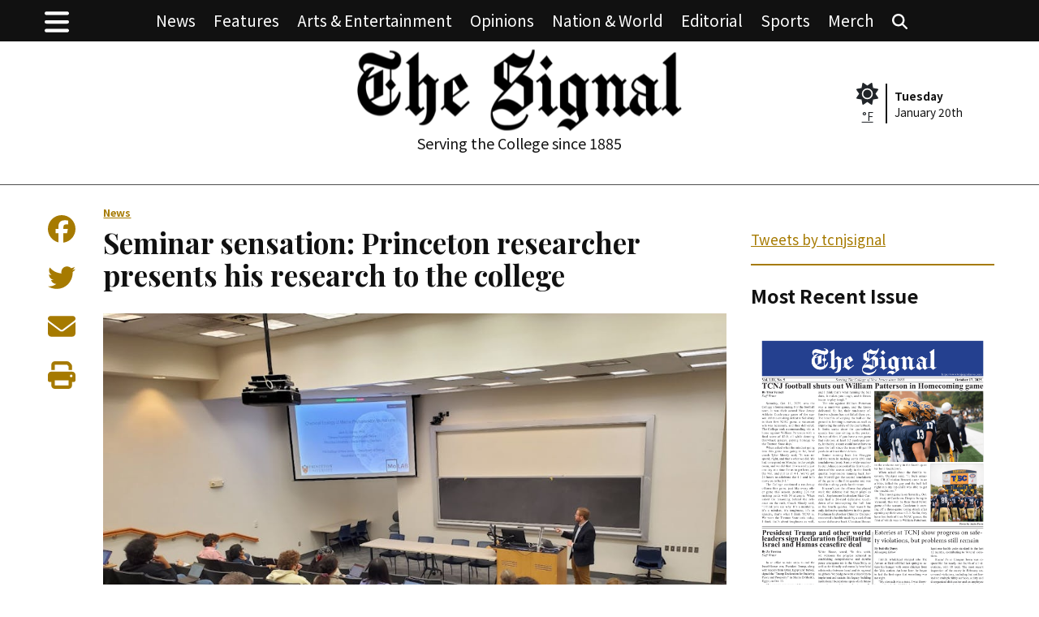

--- FILE ---
content_type: text/html; charset=UTF-8
request_url: https://www.tcnjsignalnews.com/article/2022/11/gril1gqsanghzi4
body_size: 14015
content:
<!DOCTYPE html>
<html lang="en-US">
<!--
   _____ _   _                    _
  / ____| \ | |                  | |
 | (___ |  \| |_      _____  _ __| | _____
  \___ \| . ` \ \ /\ / / _ \| '__| |/ / __|
  ____) | |\  |\ V  V / (_) | |  |   <\__ \
 |_____/|_| \_| \_/\_/ \___/|_|  |_|\_\___/

SNworks - Solutions by The State News - http://getsnworks.com
-->
<head>
<meta charset="utf-8">
    <meta http-equiv="content-type" content="text/html; charset=utf-8">
    <script type="text/javascript">var _sf_startpt=(new Date()).getTime();</script>

    <meta name="viewport" content="width=device-width">

    

    
                
<!-- CEO:STD-META -->


            	
                                                                        
    <title>Seminar sensation: Princeton researcher presents his research to the college - The Signal</title>
<style>#__ceo-debug-message{display: none;}#__ceo-debug-message-open,#__ceo-debug-message-close{font-size: 18px;color: #333;text-decoration: none;position: absolute;top: 0;left: 10px;}#__ceo-debug-message-close{padding-right: 10px;}#__ceo-debug-message #__ceo-debug-message-open{display: none;}#__ceo-debug-message div{display: inline-block;}#__ceo-debug-message.message-collapse{width: 50px;}#__ceo-debug-message.message-collapse div{display: none;}#__ceo-debug-message.message-collapse #__ceo-debug-message-close{display: none;}#__ceo-debug-message.message-collapse #__ceo-debug-message-open{display: inline !important;}.__ceo-poll label{display: block;}ul.__ceo-poll{padding: 0;}.__ceo-poll li{list-style-type: none;margin: 0;margin-bottom: 5px;}.__ceo-poll [name="verify"]{opacity: 0.001;}.__ceo-poll .__ceo-poll-result{max-width: 100%;border-radius: 3px;background: #fff;position: relative;padding: 2px 0;}.__ceo-poll span{z-index: 10;padding-left: 4px;}.__ceo-poll .__ceo-poll-fill{padding: 2px 4px;z-index: 5;top: 0;background: #4b9cd3;color: #fff;border-radius: 3px;position: absolute;overflow: hidden;}.__ceo-flex-container{display: flex;}.__ceo-flex-container .__ceo-flex-col{flex-grow: 1;}.__ceo-table{margin: 10px 0;}.__ceo-table td{border: 1px solid #333;padding: 0 10px;}.text-align-center{text-align: center;}.text-align-right{text-align: right;}.text-align-left{text-align: left;}.__ceo-text-right:empty{margin-bottom: 1em;}article:not(.arx-content) .btn{font-weight: 700;}article:not(.arx-content) .float-left.embedded-media{padding: 0px 15px 15px 0px;}article:not(.arx-content) .align-center{text-align: center;}article:not(.arx-content) .align-right{text-align: right;}article:not(.arx-content) .align-left{text-align: left;}article:not(.arx-content) table{background-color: #f1f1f1;border-radius: 3px;width: 100%;border-collapse: collapse;border-spacing: 0;margin-bottom: 1.5rem;caption-side: bottom;}article:not(.arx-content) table th{text-align: left;padding: 0.5rem;border-bottom: 1px solid #ccc;}article:not(.arx-content) table td{padding: 0.5rem;border-bottom: 1px solid #ccc;}article:not(.arx-content) figure:not(.embedded-media)> figcaption{font-size: 0.8rem;margin-top: 0.5rem;line-height: 1rem;}</style>

    <meta name="description" content="Jack&#x20;Ganley,&#x20;a&#x20;postdoctoral&#x20;fellow&#x20;from&#x20;Princeton&#x20;University,&#x20;was&#x20;invited&#x20;by&#x20;the&#x20;College&#x20;to&#x20;present&#x20;his&#x20;research&#x20;to&#x20;the&#x20;biology&#x20;department&#x20;in&#x20;the&#x20;physics&#x20;building,&#x20;room&#x20;101&#x20;on&#x20;Nov.&#x20;11.&amp;nbsp&#x3B;">

                <meta name="twitter:site" content="@tcnjsignal">     
        <meta property="og:url" content="https://www.tcnjsignalnews.com/article/2022/11/gril1gqsanghzi4">     <meta property="og:type" content="article">
    <meta property="og:site_name" content="Seminar&#x20;sensation&#x3A;&#x20;Princeton&#x20;researcher&#x20;presents&#x20;his&#x20;research&#x20;to&#x20;the&#x20;college&#x20;-&#x20;The&#x20;Signal">
    <meta property="og:title" content="Seminar&#x20;sensation&#x3A;&#x20;Princeton&#x20;researcher&#x20;presents&#x20;his&#x20;research&#x20;to&#x20;the&#x20;college">     <meta property="og:description" content="Jack&#x20;Ganley,&#x20;a&#x20;postdoctoral&#x20;fellow&#x20;from&#x20;Princeton&#x20;University,&#x20;was&#x20;invited&#x20;by&#x20;the&#x20;College&#x20;to&#x20;present&#x20;his&#x20;research&#x20;to&#x20;the&#x20;biology&#x20;department&#x20;in&#x20;the&#x20;physics&#x20;building,&#x20;room&#x20;101&#x20;on&#x20;Nov.&#x20;11.&amp;nbsp&#x3B;">             <meta name="twitter:card" content="summary_large_image">


    
                                        
                    <meta property="og:image" content="https://snworksceo.imgix.net/njs/738b4ead-51e3-4a29-a1ce-828c160b3025.sized-1000x1000.png?w=800&amp;h=600">          <meta property="og:image:width" content="800">         <meta property="og:image:height" content="600">     
			<meta name="robots" content="noindex, nofollow, max-image-preview:large">
    
    <script type="application/ld+json">
          {
            "@context": "http://schema.org",
            "@type": "NewsArticle",
            "headline": "Seminar sensation: Princeton researcher presents his research to the college",
            "url": "https://www.tcnjsignalnews.com/article/2022/11/gril1gqsanghzi4",
                            "thumbnailUrl": "https://snworksceo.imgix.net/njs/738b4ead-51e3-4a29-a1ce-828c160b3025.sized-1000x1000.png?w=800",
                "image": "https://snworksceo.imgix.net/njs/738b4ead-51e3-4a29-a1ce-828c160b3025.sized-1000x1000.png?w=800",
                        "dateCreated": "2022-11-17T14:22:49-05:00",
            "articleSection": "News",
            "creator": ["Rachel Lea"],
            "author": ["Rachel Lea"],
            "keywords": ["News","speaker","Princeton University","biology","top-stories"]
          }
    </script>


        <!-- Google Tag Manager -->
    <script>(function(w,d,s,l,i){w[l]=w[l]||[];w[l].push({'gtm.start':
    new Date().getTime(),event:'gtm.js'});var f=d.getElementsByTagName(s)[0],
    j=d.createElement(s),dl=l!='dataLayer'?'&l='+l:'';j.async=true;j.src=
    'https://www.googletagmanager.com/gtm.js?id='+i+dl;f.parentNode.insertBefore(j,f);
    })(window,document,'script','dataLayer','GTM-KQQPQRB');</script>
    <!-- End Google Tag Manager -->

    <link rel="preconnect" href="https://fonts.gstatic.com">
    <link rel="preconnect" href="https://stackpath.bootstrapcdn.com">
    <link rel="preconnect" href="https://d2q2hyxr0zln7o.cloudfront.net/">
    <link href="https://fonts.googleapis.com/css2?family=Noto+Sans+JP:wght@400;700&family=Playfair+Display:wght@400;700&display=swap" rel="stylesheet">

    <style>
        .mx-ngutter{margin-left:-15px;margin-right:-15px}.text-smaller{font-size:.8em}.border-gray{border-color:#4e4e4e!important}.border-dark{border-color:#111!important}article.art-above h1 a,article.art-above h3 a{color:#111;text-decoration:none}article.art-above hr{border-color:#4e4e4e}article.art-above h1{font-size:2.05882353rem;line-height:2.35294118rem;font-family:"Playfair Display",Times,serif;font-weight:700;color:#111;margin-bottom:0}article.art-above h1 a{color:#111}@media (max-width:575.98px){article.art-above h1{font-size:1.64705882rem;line-height:1.94117647rem}}article.art-above h3{font-size:1.23529412rem;line-height:1.47058824rem;font-family:"Playfair Display",Times,serif;font-weight:700;color:#111;margin-bottom:0}article.art-above h3 a{color:#111}article.art-above .image-container img{display:block;max-width:100%}article.art-above p,article.art-right p{font-size:.82352941rem;line-height:1.17647059rem;margin:0;padding:0;font-family:"Noto Sans JP",Helvetica,Arial,sans-serif;color:#111}@media (max-width:575.98px){article.art-above p,article.art-right p{font-size:.82352941rem;line-height:1.17647059rem}}article.art-above .read-more-link{font-size:.70588235rem;line-height:.70588235rem;display:block;margin-top:15px}article.art-above .dateline{font-size:.58823529rem;line-height:.70588235rem;font-family:"Noto Sans JP",Helvetica,Arial,sans-serif;color:#111;margin-top:15px;margin-bottom:15px;display:inline-block}@media (max-width:575.98px){article.art-above .dateline{margin-bottom:0}}h1,h3,h4{font-family:"Noto Sans JP",Helvetica,Arial,sans-serif;color:#111}h1{font-size:2.36882353rem;line-height:2.65308235rem}h3{font-size:1.33294118rem;line-height:1.49289412rem}h4{font-size:1rem;line-height:1.12rem}.preheader{background:#111}@media (max-width:960.98px){.preheader #floated-logo img{max-width:150px!important;bottom:0!important}}@media (max-width:850.98px){.preheader #floated-logo img{max-width:140px!important;bottom:0!important}}.preheader .list-inline{font-family:"Noto Sans JP",Helvetica,Arial,sans-serif!important;font-size:1.05882353rem;line-height:1.05882353rem}@media (max-width:960.98px){.preheader .list-inline{font-size:.82352941rem;line-height:.82352941rem}}@media (max-width:850.98px){.preheader .list-inline{font-size:.82352941rem;line-height:.82352941rem}}.preheader .list-inline a{color:#fff;text-decoration:none}.off-canvas-collapse{left:-1000px;background:#111;width:100%;height:75%;overflow:auto;z-index:999;font-size:.82352941rem;line-height:.82352941rem}.off-canvas-collapse a{color:#fff;text-decoration:none}.off-canvas-collapse .dropdown-menu{border:none;background:#1e1e1e}.off-canvas-collapse .dropdown-menu .dropdown-item{font-size:.70588235rem;line-height:.70588235rem;padding:.5rem 1rem}:root{font-size:18px}body{font-size:17px;color:#111;font-family:"Noto Sans JP",Helvetica,Arial,sans-serif}img{max-width:100%}a{color:#a67a00;text-decoration:underline}.container-fluid{max-width:1200px}:root{--blue:#007bff;--indigo:#6610f2;--purple:#6f42c1;--pink:#e83e8c;--red:#dc3545;--orange:#fd7e14;--yellow:#ffc107;--green:#28a745;--teal:#20c997;--cyan:#17a2b8;--white:#fff;--gray:#6c757d;--gray-dark:#343a40;--primary:#007bff;--secondary:#6c757d;--success:#28a745;--info:#17a2b8;--warning:#ffc107;--danger:#dc3545;--light:#f8f9fa;--dark:#343a40;--breakpoint-xs:0;--breakpoint-sm:576px;--breakpoint-md:768px;--breakpoint-lg:992px;--breakpoint-xl:1200px;--font-family-sans-serif:-apple-system,BlinkMacSystemFont,"Segoe UI",Roboto,"Helvetica Neue",Arial,"Noto Sans",sans-serif,"Apple Color Emoji","Segoe UI Emoji","Segoe UI Symbol","Noto Color Emoji";--font-family-monospace:SFMono-Regular,Menlo,Monaco,Consolas,"Liberation Mono","Courier New",monospace}*,::after,::before{box-sizing:border-box}html{font-family:sans-serif;line-height:1.15;-webkit-text-size-adjust:100%}article,header,nav{display:block}body{margin:0;font-family:-apple-system,BlinkMacSystemFont,"Segoe UI",Roboto,"Helvetica Neue",Arial,"Noto Sans",sans-serif,"Apple Color Emoji","Segoe UI Emoji","Segoe UI Symbol","Noto Color Emoji";font-size:1rem;font-weight:400;line-height:1.5;color:#212529;text-align:left;background-color:#fff}hr{box-sizing:content-box;height:0;overflow:visible}h1,h3,h4{margin-top:0;margin-bottom:.5rem}p{margin-top:0;margin-bottom:1rem}ul{margin-top:0;margin-bottom:1rem}strong{font-weight:bolder}small{font-size:80%}a{color:#007bff;text-decoration:none;background-color:transparent}img{vertical-align:middle;border-style:none}::-webkit-file-upload-button{font:inherit;-webkit-appearance:button}h1,h3,h4{margin-bottom:.5rem;font-weight:500;line-height:1.2}h1{font-size:2.5rem}h3{font-size:1.75rem}h4{font-size:1.5rem}hr{margin-top:1rem;margin-bottom:1rem;border:0;border-top:1px solid rgba(0,0,0,.1)}small{font-size:80%;font-weight:400}.list-inline{padding-left:0;list-style:none}.list-inline-item{display:inline-block}.list-inline-item:not(:last-child){margin-right:.5rem}.container{width:100%;padding-right:15px;padding-left:15px;margin-right:auto;margin-left:auto}.container-fluid{width:100%;padding-right:15px;padding-left:15px;margin-right:auto;margin-left:auto}.row{display:-ms-flexbox;display:flex;-ms-flex-wrap:wrap;flex-wrap:wrap;margin-right:-15px;margin-left:-15px}.col,.col-12,.col-4,.col-md-12,.col-md-2,.col-md-4,.col-md-8{position:relative;width:100%;padding-right:15px;padding-left:15px}.col{-ms-flex-preferred-size:0;flex-basis:0;-ms-flex-positive:1;flex-grow:1;max-width:100%}.col-4{-ms-flex:0 0 33.333333%;flex:0 0 33.333333%;max-width:33.333333%}.col-12{-ms-flex:0 0 100%;flex:0 0 100%;max-width:100%}.order-1{-ms-flex-order:1;order:1}.order-2{-ms-flex-order:2;order:2}.order-3{-ms-flex-order:3;order:3}.dropdown{position:relative}.dropdown-toggle{white-space:nowrap}.dropdown-toggle::after{display:inline-block;margin-left:.255em;vertical-align:.255em;content:"";border-top:.3em solid;border-right:.3em solid transparent;border-bottom:0;border-left:.3em solid transparent}.dropdown-menu{position:absolute;top:100%;left:0;z-index:1000;display:none;float:left;min-width:10rem;padding:.5rem 0;margin:.125rem 0 0;font-size:1rem;color:#212529;text-align:left;list-style:none;background-color:#fff;background-clip:padding-box;border:1px solid rgba(0,0,0,.15);border-radius:.25rem}.dropdown-item{display:block;width:100%;padding:.25rem 1.5rem;clear:both;font-weight:400;color:#212529;text-align:inherit;white-space:nowrap;background-color:transparent;border:0}.nav-link{display:block;padding:.5rem 1rem}.navbar{position:relative;display:-ms-flexbox;display:flex;-ms-flex-wrap:wrap;flex-wrap:wrap;-ms-flex-align:center;align-items:center;-ms-flex-pack:justify;justify-content:space-between;padding:.5rem 1rem}.navbar-nav{display:-ms-flexbox;display:flex;-ms-flex-direction:column;flex-direction:column;padding-left:0;margin-bottom:0;list-style:none}.navbar-nav .nav-link{padding-right:0;padding-left:0}.navbar-nav .dropdown-menu{position:static;float:none}.border-left{border-left:1px solid #dee2e6!important}.border-dark{border-color:#343a40!important}.d-none{display:none!important}.d-inline-block{display:inline-block!important}.d-block{display:block!important}.d-flex{display:-ms-flexbox!important;display:flex!important}.d-inline-flex{display:-ms-inline-flexbox!important;display:inline-flex!important}.flex-grow-1{-ms-flex-positive:1!important;flex-grow:1!important}.align-items-start{-ms-flex-align:start!important;align-items:flex-start!important}.align-items-center{-ms-flex-align:center!important;align-items:center!important}.position-fixed{position:fixed!important}@supports ((position:-webkit-sticky) or (position:sticky)){.sticky-top{position:-webkit-sticky;position:sticky;top:0;z-index:1020}}.w-100{width:100%!important}.mt-0,.my-0{margin-top:0!important}.my-0{margin-bottom:0!important}.mt-1{margin-top:.25rem!important}.mb-1{margin-bottom:.25rem!important}.mt-2,.my-2{margin-top:.5rem!important}.mb-2,.my-2{margin-bottom:.5rem!important}.ml-2{margin-left:.5rem!important}.mt-4,.my-4{margin-top:1.5rem!important}.my-4{margin-bottom:1.5rem!important}.mb-5{margin-bottom:3rem!important}.pr-0{padding-right:0!important}.py-1{padding-top:.25rem!important}.py-1{padding-bottom:.25rem!important}.pr-2{padding-right:.5rem!important}.pl-2{padding-left:.5rem!important}.pb-5{padding-bottom:3rem!important}.mr-auto,.mx-auto{margin-right:auto!important}.mx-auto{margin-left:auto!important}.text-left{text-align:left!important}.text-center{text-align:center!important}.text-white{color:#fff!important}.text-body{color:#212529!important}
    </style>

    <link rel="preload" href="https://stackpath.bootstrapcdn.com/bootstrap/4.3.1/css/bootstrap.min.css" as="style" onload="this.onload=null;this.rel='stylesheet'">
    <noscript><link rel="stylesheet" href="https://stackpath.bootstrapcdn.com/bootstrap/4.3.1/css/bootstrap.min.css"></noscript>
    <link rel="preload" href="https://d2q2hyxr0zln7o.cloudfront.net/3fa2f1a786bc67fd5ebc6656da3ac94a/dist/css/master.css" as="style" onload="this.onload=null;this.rel='stylesheet'">
    <noscript><link rel="stylesheet" href="https://d2q2hyxr0zln7o.cloudfront.net/3fa2f1a786bc67fd5ebc6656da3ac94a/dist/css/master.css"></noscript>
    <script src="https://kit.fontawesome.com/90885b34d4.js" crossorigin="anonymous"></script>

    <link rel="stylesheet" href="https://d2q2hyxr0zln7o.cloudfront.net/3fa2f1a786bc67fd5ebc6656da3ac94a/dist/css/print.css" media="print">

    
    <link rel="apple-touch-icon" sizes="57x57" href="https://d2q2hyxr0zln7o.cloudfront.net/3fa2f1a786bc67fd5ebc6656da3ac94a/dist/img/favicons/apple-icon-57x57.png">
<link rel="apple-touch-icon" sizes="60x60" href="https://d2q2hyxr0zln7o.cloudfront.net/3fa2f1a786bc67fd5ebc6656da3ac94a/dist/img/favicons/apple-icon-60x60.png">
<link rel="apple-touch-icon" sizes="72x72" href="https://d2q2hyxr0zln7o.cloudfront.net/3fa2f1a786bc67fd5ebc6656da3ac94a/dist/img/favicons/apple-icon-72x72.png">
<link rel="apple-touch-icon" sizes="76x76" href="https://d2q2hyxr0zln7o.cloudfront.net/3fa2f1a786bc67fd5ebc6656da3ac94a/dist/img/favicons/apple-icon-76x76.png">
<link rel="apple-touch-icon" sizes="114x114" href="https://d2q2hyxr0zln7o.cloudfront.net/3fa2f1a786bc67fd5ebc6656da3ac94a/dist/img/favicons/apple-icon-114x114.png">
<link rel="apple-touch-icon" sizes="120x120" href="https://d2q2hyxr0zln7o.cloudfront.net/3fa2f1a786bc67fd5ebc6656da3ac94a/dist/img/favicons/apple-icon-120x120.png">
<link rel="apple-touch-icon" sizes="144x144" href="https://d2q2hyxr0zln7o.cloudfront.net/3fa2f1a786bc67fd5ebc6656da3ac94a/dist/img/favicons/apple-icon-144x144.png">
<link rel="apple-touch-icon" sizes="152x152" href="https://d2q2hyxr0zln7o.cloudfront.net/3fa2f1a786bc67fd5ebc6656da3ac94a/dist/img/favicons/apple-icon-152x152.png">
<link rel="apple-touch-icon" sizes="180x180" href="https://d2q2hyxr0zln7o.cloudfront.net/3fa2f1a786bc67fd5ebc6656da3ac94a/dist/img/favicons/apple-icon-180x180.png">
<link rel="icon" type="image/png" sizes="192x192" href="https://d2q2hyxr0zln7o.cloudfront.net/3fa2f1a786bc67fd5ebc6656da3ac94a/dist/img/favicons/android-icon-192x192.png">
<link rel="icon" type="image/png" sizes="32x32" href="https://d2q2hyxr0zln7o.cloudfront.net/3fa2f1a786bc67fd5ebc6656da3ac94a/dist/img/favicons/favicon-32x32.png">
<link rel="icon" type="image/png" sizes="96x96" href="https://d2q2hyxr0zln7o.cloudfront.net/3fa2f1a786bc67fd5ebc6656da3ac94a/dist/img/favicons/favicon-96x96.png">
<link rel="icon" type="image/png" sizes="16x16" href="https://d2q2hyxr0zln7o.cloudfront.net/3fa2f1a786bc67fd5ebc6656da3ac94a/dist/img/favicons/favicon-16x16.png">
<link rel="manifest" href="https://d2q2hyxr0zln7o.cloudfront.net/3fa2f1a786bc67fd5ebc6656da3ac94a/dist/img/favicons/manifest.json">
<meta name="msapplication-TileColor" content="#ffffff">
<meta name="msapplication-TileImage" content="https://d2q2hyxr0zln7o.cloudfront.net/3fa2f1a786bc67fd5ebc6656da3ac94a/dist/img/favicons/ms-icon-144x144.png">
<meta name="theme-color" content="#ffffff">

            <link rev="canonical" type="text/html" href="https://www.tcnjsignalnews.com/article/2022/11/gril1gqsanghzi4">
    <link rel="alternate shorter" type="text/html" href="">

    <script async src="https://pagead2.googlesyndication.com/pagead/js/adsbygoogle.js?client=ca-pub-5247964424025723" crossorigin="anonymous"></script>

<!-- Flytedesk Digital --> <script type="text/javascript"> (function (w, d, s, p) { let f = d.getElementsByTagName(s)[0], j = d.createElement(s); j.id = 'flytedigital'; j.async = true; j.src = 'https://digital.flytedesk.com/js/head.js#' + p; f.parentNode.insertBefore(j, f); })(window, document, 'script', '8b831677-14a9-4e33-918a-e6fcc9b9bfec'); </script> <!-- End Flytedesk Digital -->
<script src="https://www.tcnjsignalnews.com/amgr/loader.js"></script>
<script src="https://www.tcnjsignalnews.com/amgr/manifest.js"></script>
</head>

<body class="article">
        <!-- Google Tag Manager (noscript) -->
    <noscript><iframe src="https://www.googletagmanager.com/ns.html?id=GTM-KQQPQRB" height="0" width="0" style="display:none;visibility:hidden"></iframe></noscript>
    <!-- End Google Tag Manager (noscript) -->
        
    <div class="sticky-top">
    <div class="preheader">
        <div class="container-fluid">
            <div class="align-items-center d-flex">
                <div class="">
                    <div class="fa-2x nav-toggle" aria-label="Menu" role="button" aria-controls="navigation" style="cursor:pointer;">
                        <i class="fas fa-bars text-white"></i>
                    </div>
                </div>
                <div class="flex-grow-1 text-center">
                    <ul class="list-inline my-0">
                        <li class="list-inline-item d-none pr-2" id="floated-logo">
                            <a href="https://www.tcnjsignalnews.com/"><img src="https://d2q2hyxr0zln7o.cloudfront.net/3fa2f1a786bc67fd5ebc6656da3ac94a/dist/img/logo-white.png" style="width:100px;" class="" alt="The Signal"></a>
                        </li>
                        <li class="list-inline-item d-none d-md-inline pr-2">
                            <a class="text-white" href="https://www.tcnjsignalnews.com/section/news">News</a>
                        </li>
                        <li class="list-inline-item d-none d-md-inline pr-2">
                            <a class="text-white" href="https://www.tcnjsignalnews.com/section/features">Features</a>
                        </li>
                        <li class="list-inline-item d-none d-md-inline pr-2">
                            <a class="text-white" href="https://www.tcnjsignalnews.com/section/entertainment">Arts &amp; Entertainment</a>
                        </li>
                        <li class="list-inline-item d-none d-md-inline pr-2">
                            <a class="text-white" href="https://www.tcnjsignalnews.com/section/opinion">Opinions</a>
                        </li>
                        <li class="list-inline-item d-none d-md-inline pr-2">
                            <a class="text-white" href="https://www.tcnjsignalnews.com/section/nation-world">Nation &amp; World</a>
                        </li>
                        <li class="list-inline-item d-none d-md-inline pr-2">
                            <a class="text-white" href="https://www.tcnjsignalnews.com/section/editorial">Editorial</a>
                        </li>
                        <li class="list-inline-item d-none d-md-inline pr-2">
                            <a class="text-white" href="https://www.tcnjsignalnews.com/section/sports">Sports</a>
                        </li>
                        <li class="list-inline-item d-none d-md-inline pr-2">
                            <a class="text-white" href="https://www.bonfire.com/store/the-signal/" target="_blank">Merch</a>
                        </li>
                        <li class="list-inline-item d-none d-md-inline">
                            <a class="text-white" href="https://www.tcnjsignalnews.com/search?a=1"><i class="fas fa-search text-white"></i></a>
                        </li>
                    </ul>
                </div>
                <div class=""></div>
            </div>
        </div>
    </div>
            <div class="progress" id="reading-progress" data-track=".tracked-content">
            <div class="progress-bar" role="progressbar" style="height:100%;" aria-valuenow="0" aria-value-min="0" aria-value-max="100"></div>
        </div>
    </div>
    
<div class="off-canvas-collapse d-inline-flex position-fixed align-items-start" id="navigation">
    <nav class="navbar navbar-offcanvas">
        <ul class="navbar-nav mr-auto mb-5 pb-5">
                                                <li class="navbar-item dropdown" id="newsDropdownContainer">
                        <a class="nav-link dropdown-toggle  " href="https://www.tcnjsignalnews.com/section/news" id="navbarDropdownNews" role="button" data-toggle="dropdown" aria-haspopup="true" aria-expanded="false">
                            News
                        </a>
                        <div class="dropdown-menu" aria-labelledby="navbarDropdownNews">
                                                            <a class="dropdown-item " href="https://www.tcnjsignalnews.com/section/news">All News</a>
                                                            <a class="dropdown-item " href="https://www.tcnjsignalnews.com/section/ewing">Ewing</a>
                                                            <a class="dropdown-item " href="https://www.tcnjsignalnews.com/section/student-government">Student Government</a>
                                                            <a class="dropdown-item " href="https://www.tcnjsignalnews.com/section/student-finance-board">Student Finance Board</a>
                                                    </div>
                    </li>
                                                                <li class="navbar-item"><a class="nav-link  " href="https://www.tcnjsignalnews.com/section/Features" title="Features">Features</a></li>
                                                                <li class="navbar-item dropdown" id="artsDropdownContainer">
                        <a class="nav-link dropdown-toggle  " href="https://www.tcnjsignalnews.com/section/entertainment" id="navbarDropdownArts" role="button" data-toggle="dropdown" aria-haspopup="true" aria-expanded="false">
                            Arts &amp; Entertainment
                        </a>
                        <div class="dropdown-menu" aria-labelledby="navbarDropdownArts">
                                                            <a class="dropdown-item " href="https://www.tcnjsignalnews.com/section/entertainment">All A&amp;E</a>
                                                            <a class="dropdown-item " href="https://www.tcnjsignalnews.com/section/reviews">Reviews</a>
                                                            <a class="dropdown-item " href="https://www.tcnjsignalnews.com/section/what-were-watching-on-netflix">What we&#039;re watching on Netflix</a>
                                                            <a class="dropdown-item " href="https://www.tcnjsignalnews.com/section/alumni-in-the-arts">Alumni in the Arts</a>
                                                            <a class="dropdown-item " href="https://www.tcnjsignalnews.com/section/creative-writing">Creative Writing</a>
                                                    </div>
                    </li>
                                                                <li class="navbar-item dropdown" id="opinionDropdownContainer">
                        <a class="nav-link dropdown-toggle  " href="https://www.tcnjsignalnews.com/section/opinion" id="navbarDropdownOpinion" role="button" data-toggle="dropdown" aria-haspopup="true" aria-expanded="false">
                            Opinions
                        </a>
                        <div class="dropdown-menu" aria-labelledby="navbarDropdownOpinion">
                                                            <a class="dropdown-item " href="https://www.tcnjsignalnews.com/section/opinion">All Opinion</a>
                                                            <a class="dropdown-item " href="https://www.tcnjsignalnews.com/section/political-commentary">Political Commentary</a>
                                                            <a class="dropdown-item " href="https://www.tcnjsignalnews.com/section/satire">Satire</a>
                                                            <a class="dropdown-item " href="https://www.tcnjsignalnews.com/section/tcnjopinions">TCNJ</a>
                                                    </div>
                    </li>
                                                                <li class="navbar-item dropdown" id="internationalDropdownContainer">
                        <a class="nav-link dropdown-toggle  " href="https://www.tcnjsignalnews.com/section/nation-world" id="navbarDropdownInternational" role="button" data-toggle="dropdown" aria-haspopup="true" aria-expanded="false">
                            Nation &amp; World
                        </a>
                        <div class="dropdown-menu" aria-labelledby="navbarDropdownInternational">
                                                            <a class="dropdown-item " href="https://www.tcnjsignalnews.com/section/nation-world">All Nation &amp; World</a>
                                                            <a class="dropdown-item " href="https://www.tcnjsignalnews.com/section/u-s">U.S.</a>
                                                    </div>
                    </li>
                                                                <li class="navbar-item"><a class="nav-link  " href="https://www.tcnjsignalnews.com/section/editorial" title="Editorial">Editorial</a></li>
                                                                <li class="navbar-item dropdown" id="sportsDropdownContainer">
                        <a class="nav-link dropdown-toggle  " href="https://www.tcnjsignalnews.com/section/sports" id="navbarDropdownSports" role="button" data-toggle="dropdown" aria-haspopup="true" aria-expanded="false">
                            Sports
                        </a>
                        <div class="dropdown-menu" aria-labelledby="navbarDropdownSports">
                                                            <a class="dropdown-item " href="https://www.tcnjsignalnews.com/section/sports">All Sports</a>
                                                            <a class="dropdown-item " href="https://www.tcnjsignalnews.com/section/basketball">Basketball</a>
                                                            <a class="dropdown-item " href="https://www.tcnjsignalnews.com/section/baseball">Baseball</a>
                                                            <a class="dropdown-item " href="https://www.tcnjsignalnews.com/section/cross-country">Cross Country</a>
                                                            <a class="dropdown-item " href="https://www.tcnjsignalnews.com/section/field-hockey">Field Hockey</a>
                                                            <a class="dropdown-item " href="https://www.tcnjsignalnews.com/section/football">Football</a>
                                                            <a class="dropdown-item " href="https://www.tcnjsignalnews.com/section/ice-hockey">Ice Hockey</a>
                                                            <a class="dropdown-item " href="https://www.tcnjsignalnews.com/section/lacrosse">Lacrosse</a>
                                                            <a class="dropdown-item " href="https://www.tcnjsignalnews.com/section/soccer">Soccer</a>
                                                            <a class="dropdown-item " href="https://www.tcnjsignalnews.com/section/softball">Softball</a>
                                                            <a class="dropdown-item " href="https://www.tcnjsignalnews.com/section/swimming-and-diving">Swimming &amp; Diving</a>
                                                            <a class="dropdown-item " href="https://www.tcnjsignalnews.com/section/tennis">Tennis</a>
                                                            <a class="dropdown-item " href="https://www.tcnjsignalnews.com/section/track-and-field">Track &amp; Field</a>
                                                            <a class="dropdown-item " href="https://www.tcnjsignalnews.com/section/wrestling">Wrestling</a>
                                                    </div>
                    </li>
                                                                <li class="navbar-item dropdown" id="aboutDropdownContainer">
                        <a class="nav-link dropdown-toggle  " href="https://www.tcnjsignalnews.com/page/about" id="navbarDropdownAbout" role="button" data-toggle="dropdown" aria-haspopup="true" aria-expanded="false">
                            About
                        </a>
                        <div class="dropdown-menu" aria-labelledby="navbarDropdownAbout">
                                                            <a class="dropdown-item " href="https://www.tcnjsignalnews.com/page/about">About</a>
                                                            <a class="dropdown-item " href="https://www.tcnjsignalnews.com/page/this-weeks-issue">Most Recent Issue</a>
                                                            <a class="dropdown-item " href="https://www.tcnjsignalnews.com/page/advertise">Advertise</a>
                                                            <a class="dropdown-item " href="https://www.tcnjsignalnews.com/page/staff">Staff</a>
                                                            <a class="dropdown-item " href="https://www.tcnjsignalnews.com/page/signal-alumni">Signal Alumni</a>
                                                            <a class="dropdown-item " href="https://www.tcnjsignalnews.com/page/contact">Contact</a>
                                                            <a class="dropdown-item " href="https://www.tcnjsignalnews.com/page/policies">Policies</a>
                                                            <a class="dropdown-item " href="https://www.tcnjsignalnews.com/page/work-with-us">Work With Us</a>
                                                    </div>
                    </li>
                                                                <li class="navbar-item"><a class="nav-link  " href="https://www.bonfire.com/store/the-signal/" title="Merch" target="_blank">Merch</a></li>
                                    </ul>
    </nav>
</div>
        
    <header class="my-2" id="main-header">
    <div class="container-fluid d-none d-md-block">
        <div class="row align-items-center">
            <div class="col col-md-8 text-center order-1 order-md-2">
                <a href="https://www.tcnjsignalnews.com/"><img src="https://d2q2hyxr0zln7o.cloudfront.net/3fa2f1a786bc67fd5ebc6656da3ac94a/dist/img/logo.png" alt="The Signal" style="max-width:400px;"></a>
                <div class="text-center mt-1 d-none d-md-block">
                    <h4 class="">Serving the College since 1885</h4>
                </div>
            </div>
            <div class="col col-md-2 text-center text-md-left order-2 order-md-1">
                <div class="d-inline-block text-center">
                </div>
            </div>
            <div class="col col-md-2 text-center text-md-right order-3 d-none d-lg-block">
                <div class="d-flex align-items-center">
                    <div class="text-center">
                        <a href="https://forecast.weather.gov/MapClick.php?lat=35.91489000000007&lon=-79.05676999999997" class="text-body text-smaller" target="_blank">
                                                            <i class="fa-2x d-block fas fa-sun text-body"></i>
                                                    </a>
                        <a href="https://forecast.weather.gov/MapClick.php?lat=35.91489000000007&lon=-79.05676999999997" class="text-body" target="_blank"><small>&deg;F</small></a>
                    </div>
                    <div class="flex-grow-1 text-left border-left border-dark ml-2 pl-2 py-1" style="border-width: 2px !important;">
                        <small class="d-block"><strong>Tuesday</strong></small>
                        <small class="d-block">January 20th</small>
                    </div>
                </div>
            </div>
        </div>
    </div>
</header>

    <div class="container">
        <div class="row">
            <div class="col mb-1 text-center">
                <!-- START gryphon/ads/placement-d.tpl -->
    <div class="ad leaderboard">

                    <div class="d-none d-md-block"><script>_snw.admanager.loadSlot('leaderboard')</script></div>
            <div class="d-md-none"><script>_snw.admanager.loadSlot('mobile-leaderboard')</script></div>
            </div>
<!-- END gryphon/ads/placement-d.tpl -->
            </div>
        </div>
    </div>

    <hr class="border-gray">

    <!-- START gryphon/article/main.tpl -->




    
<div class="container-fluid my-4">
    <div class="row">
        <div class="col">
            <div class="row">
                <div class="col-12 col-md-1 text-center d-none d-md-block">
                    <article class="full-article position-sticky sticky-top" style="top:60px;z-index:1;">
                        <ul class="social-links list-unstyled">
                            <li class="list-unstyled-item mb-2"><a href="http://www.facebook.com/sharer.php?u=https://www.tcnjsignalnews.com/article/2022/11/gril1gqsanghzi4" target="_blank" class="sends-events" data-ga-category="Share" data-ga-action="click" data-ga-label="facebook" data-ga-value="CURL"><span class="fa-2x"><i class="fab fa-facebook"></i></span></a></li>
                            <li class="list-unstyled-item mb-2"><a href="http://twitter.com/intent/tweet?url=https://www.tcnjsignalnews.com/article/2022/11/gril1gqsanghzi4&amp;text=Seminar sensation: Princeton researcher presents his research to the college" target="_blank" class="sends-events" data-ga-category="Share" data-ga-action="click" data-ga-label="twitter" data-ga-value="CURL"><span class="fa-2x"><i class="fab fa-twitter"></i></span></a></li>
                                                        <li class="list-unstyled-item mb-2"><a href="mailto:?subject=Seminar&#x20;sensation&#x3A;&#x20;Princeton&#x20;researcher&#x20;presents&#x20;his&#x20;research&#x20;to&#x20;the&#x20;college%20|%20The&#x20;Signal&amp;body=Check&#x20;out&#x20;this&#x20;article&#x20;from&#x20;The&#x20;Signal&#x3A;&#x20;https&#x3A;&#x2F;&#x2F;www.tcnjsignalnews.com&#x2F;article&#x2F;2022&#x2F;11&#x2F;gril1gqsanghzi4" class="sends-events" data-ga-category="Share" data-ga-action="click" data-ga-label="email" data-ga-value="CURL"><span class="fa-2x"><i class="fa fa-envelope"></i></span></a></li>
                            <li class="list-unstyled-item mb-2"><a href="#" onclick="window.print()" class="sends-events" data-ga-category="Share" data-ga-action="click" data-ga-label="facebook" data-ga-value="CURL"><span class="fa-2x"><i class="fas fa-print"></i></span></a></li>
                        </ul>
                    </article>
                </div>
                <div class="col-12 col-md-11">
                    <article class="full-article">
                                                <div class="tracked-content clearfix">
                            <div class="kicker"><span class="kicker"><a href="https://www.tcnjsignalnews.com/section/news">News</a></span></div>

                            <h1>Seminar sensation: Princeton researcher presents his research to the college</h1>
                            
                                                            <figure class="dom-art-container my-4">
                                                                            <img src="https://snworksceo.imgix.net/njs/738b4ead-51e3-4a29-a1ce-828c160b3025.sized-1000x1000.png?w=1000" alt="&#x28;Photo&#x20;courtesy&#x20;of&#x20;Rachel&#x20;Lea&#x20;&#x2F;&#x20;Correspondent&#x29;." class="w-100">
                                                                        <div class="domphoto-caption mt-2 text-left">
                                                                                                                                                                                                            (Photo courtesy of Rachel Lea / Correspondent).
                                                                            </div>
                                </figure>
                            
                                                            <div class="row  mt-4 mb-0 mb-md-4">
                                    <div class="col-12 col-md-6">
                                        <aside class="author-name">
                                                    
    
                    
                
            By <a href="https://www.tcnjsignalnews.com/staff/rachel-lea">Rachel Lea</a>
            
                                <ul class="list-inline d-inline">
                                    </ul>

                                    
                                            <div class="mt-1">
                                                <span class="can-localize">November 17, 2022 | 2:22pm EST</span>
                                            </div>
                                        </aside>
                                    </div>
                                    <div class="col-12 col-md-6 text-left text-md-right d-print-none">
                                        <ul class="social-links list-unsyled list-inline mt-4 mt-md-0 d-md-none">
                                            <li class="list-inline-item"><a href="http://www.facebook.com/sharer.php?u=https://www.tcnjsignalnews.com/article/2022/11/gril1gqsanghzi4" target="_blank" class="sends-events" data-ga-category="Share" data-ga-action="click" data-ga-label="facebook" data-ga-value="CURL"><i class="fab fa-facebook"></i></a></li>
                                            <li class="list-inline-item"><a href="http://twitter.com/intent/tweet?url=https://www.tcnjsignalnews.com/article/2022/11/gril1gqsanghzi4&amp;text=Seminar sensation: Princeton researcher presents his research to the college" target="_blank" class="sends-events" data-ga-category="Share" data-ga-action="click" data-ga-label="twitter" data-ga-value="CURL"><i class="fab fa-twitter"></i></a></li>
                                                                                        <li class="list-inline-item"><a href="mailto:?subject=Seminar%20sensation%3A%20Princeton%20researcher%20presents%20his%20research%20to%20the%20college%20|%20The%20Signal&amp;message=Check%20out%20this%20article%20from%20The%20Signal%3A%20https%3A%2F%2Fwww.tcnjsignalnews.com%2Farticle%2F2022%2F11%2Fgril1gqsanghzi4" class="sends-events" data-ga-category="Share" data-ga-action="click" data-ga-label="email" data-ga-value="CURL"><i class="fa fa-envelope"></i></a></li>
                                            <li class="list-inline-item"><a href="#" onclick="window.print()" class="sends-events" data-ga-category="Share" data-ga-action="click" data-ga-label="facebook" data-ga-value="CURL"><i class="fas fa-print"></i></a></li>
                                        </ul>
                                    </div>
                                </div>
                            
                            
                            <div class="article-content w-100 mb-4">
                                
                                                                    <p>By Rachel Lea<br><em>Correspondent</em></p>
<p>Jack Ganley, a postdoctoral fellow from Princeton University, was invited by the College to present his research to the biology department in the physics building, room 101 on Nov. 11. Ganley is the third of four speakers scheduled to present this semester as part of the Biology Seminar Series.</p>

                                    
                                                                        <p>“The purpose of the Biology Seminar Series is to invite speakers so that our community — students, faculty, etc. — can be exposed to a wide variety of research,” explained Zaar Sarwar, a biology professor and the coordinator of the program. “We bring in speakers in different careers — different types of industries — so that gives students and faculty a wide perspective of what’s going on in the scientific world right now.”</p>
<p>Sarwar originally met Ganley as an undergraduate while she was a postdoctoral scientist at the SUNY College of Environmental Science. They collaborated on projects and even published a paper together. They have since kept in touch, and Sarwar thought that Ganley would be a great speaker to share his current work.</p>
<p>Ganley’s research specifically focuses on the chemical interactions between phytoplankton and Roseobacter, a group of aquatic bacteria. Roseobacter usually live in a symbiotic relationship with phytoplankton. When the plankton begin to die, however, the bacteria will release chemicals that increase the death rate. </p>
<p>Ganley wants to know why and how this occurs. When asked how he got interested in this type of research, Ganley said that he was curious about the molecules that bacteria could produce and described them as beautiful.</p>
<p>“It was very interesting to me why [the bacteria] were spending so much energy to make these intricate, small molecules,” said Ganley. “Figuring out what they could actually do in whatever ecosystem they were in was a big driving force for my interests.”</p>
<p>Students can either attend the seminars in person or through Zoom. Some students are required to come to earn credit for their independent research. Others attend as part of an extra credit assignment given to them by their professor.</p>

                                    
                                    <p>“I have, so far, attend all of the seminars this semester,” said Omar Halim, a sophomore biology major. “I attended all of them due to the topics seeming to be interesting and furthermore to satisfy my requirements for my independent research credit.”</p>
<p>A few students, however, come out of pure curiosity.</p>
<p>“It really piqued my interest,” said Maddy Murphy, a freshman biology major. “It was like, ‘Wow, you got these professors from other universities doing really cool research.’ It’s so fascinating to see whatever topic they’re interested in.”</p>
<p>Students were also invited to have lunch with Ganley before his presentation. Lunch consisted of pizza, salad, soda, and cookies, and topics ranged from Ganley’s research to hobbies outside the scientific field.</p>

                                    <p>“The really interesting thing about going to the seminar lunches — and not just the presentations — is that we, as students, get to ask more questions about the professor’s personal journeys,” said Murphy. “It’s really nice, because that’s not the kind of information that I can get from a presentation. It’s been very helpful for my friends and I.”</p>
<p><figure style="max-width:100%;            width: 100%;
    " class="embedded-media embedded-image">
        <img src="https://lh3.googleusercontent.com/ecrkY_fmNhykrewCJJIz7oPr00WIYHZG-IzW6gcGLJx5DNhpyGd-F_64z2cGmiVENkD53aG8cSIvmg1FOOtodasu_8gBO1VbJMT7G3NHHIuxTT123tObmp_xcket5eZaOXGfThrL-EgVI9RcBuOYP3EUKcUZz0QMIW-BznSOznK_yWMC0RRAye5mzCmSjg" />
            </figure></p>
<p><strong>Students having lunch with Ganley (Photo courtesy of Rachel Lea / Correspondent)</strong></p>
<p>Along with making them excited about his field, Ganley hopes that his presentation inspired students to set high goals for themselves, despite attending a small college. </p>
<p>“I started at a really small university, and [the College] is an excellent school,” said Ganley. “People here can go on to do great things, and hopefully I can motivate people to do that.”</p>
<p>Although the Zoom option made it difficult to determine the turnout of Ganley’s presentation, students agree that it, along with the previous seminars, have expanded their understanding of the biological field.</p>
<p>“Attending the seminars has provided me with a wealth of knowledge that allows me to understand other biological topics that I may generally not pay enough attention to,” Halim said. “Overall, I find them to be conducive to my own knowledge as an individual interested in the concept of research in Biology.”</p>
<p>Other students believe that the Biology Seminar Series has made a positive impact on their overall lives as students.</p>
                                    <p>“It’s just been a wonderful experience,” said Murphy. “A lot of times, our schedules are so busy, but [the College] offers so many wonderful events. This is one of the things that my friends and I were able to go to, so it’s really awesome to actually be able to take advantage of the opportunities that [the College] offers.”</p>
<p>Students are encouraged to attend the final seminar of the semester on Friday, Dec. 9 at 12:30 pm on Zoom or in person. The speaker will be Jessica Hekman,the founder of the Functional Dog Collaborative, a support group for dog breeders. Her presentation will be on canine behavioral genetics; all majors are welcomed. </p>
<p><br></p>

                                    
                                    
                                                            </div>
                        </div>

                        <hr class="clearfix">

                        
                                                     <hr class="border-secondary-color border-2">
                            <div class="mb-4 d-print-none">
<h3 class="subheader">Next up in <small><span class="bg-primary-color rounded px-1 text-smaller"><a href="https://www.tcnjsignalnews.com/section/news" class="text-white text-uppercase">News</a></span></small>
</h3>
<div class="row">
<div class="col-12 col-md"><article class="art-above"><div class="row">
<div class="col-4 pr-0 pr-md-3 col-md-12"><div class="image-container mb-2 mb-md-0"><a href="https://www.tcnjsignalnews.com/article/2025/12/tcnj-improves-financial-state-but-more-work-lies-ahead"><img loading="lazy" src="https://snworksceo.imgix.net/njs/12c2370e-1281-4a25-bcc9-dcff367e8e92.sized-1000x1000.JPG?w=1500&amp;ar=16%3A9&amp;fit=crop&amp;crop=faces&amp;facepad=3&amp;auto=format" class="dom-art-above-image w-100 d-block mx-auto" alt="The&#x20;College&#x20;is&#x20;doing&#x20;better&#x20;financially&#x20;than&#x20;it&#x20;was&#x20;two&#x20;years&#x20;ago.&#x20;&#x28;Photo&#x20;by&#x20;Andre&#x20;Paras&#x20;&#x2F;&#x20;Video&#x20;Editor&#x29;"></a></div></div>
<div class="col-8 col-md-12">
<h3 class="headline has-photo mt-0 mt-md-2"><a href="https://www.tcnjsignalnews.com/article/2025/12/tcnj-improves-financial-state-but-more-work-lies-ahead">TCNJ improves financial state, but more work lies ahead</a></h3>
<span class="dateline has-photo">

                                
    
                    
                
            By <a href="https://www.tcnjsignalnews.com/staff/isabella-darcy">Isabella Darcy </a>
                                    
                         |                         <span class="time-since">                     Dec. 16
    </span></span>
</div>
</div></article></div>
<div class="col-12 col-md"><article class="art-above"><div class="row">
<div class="col-4 pr-0 pr-md-3 col-md-12"><div class="image-container mb-2 mb-md-0"><a href="https://www.tcnjsignalnews.com/article/2025/12/tcnj-board-of-trustees-wraps-up-unfinished-business-for-2025-6941994c4f6a2"><img loading="lazy" src="https://snworksceo.imgix.net/njs/af568028-2df7-490c-acc9-35d0fef30a4c.sized-1000x1000.JPG?w=1500&amp;ar=16%3A9&amp;fit=crop&amp;crop=faces&amp;facepad=3&amp;auto=format" class="dom-art-above-image w-100 d-block mx-auto" alt="The&#x20;board&#x2019;s&#x20;next&#x20;public&#x20;meeting&#x20;will&#x20;be&#x20;held&#x20;on&#x20;Tuesday,&#x20;Feb.&#x20;24.&#x20;&#x28;Photo&#x20;by&#x20;Van&#x20;Boyce&#x20;&#x2F;&#x20;Staff&#x20;Photographer&#x29;"></a></div></div>
<div class="col-8 col-md-12">
<h3 class="headline has-photo mt-0 mt-md-2"><a href="https://www.tcnjsignalnews.com/article/2025/12/tcnj-board-of-trustees-wraps-up-unfinished-business-for-2025-6941994c4f6a2">TCNJ Board of Trustees wraps up unfinished business for 2025 </a></h3>
<span class="dateline has-photo">

                                
    
                    
                
            By <a href="https://www.tcnjsignalnews.com/staff/isabella-darcy">Isabella Darcy </a>
                                    
                         |                         <span class="time-since">                     Dec. 16
    </span></span>
</div>
</div></article></div>
<div class="col-12 col-md"><article class="art-above"><div class="row">
<div class="col-4 pr-0 pr-md-3 col-md-12"><div class="image-container mb-2 mb-md-0"><a href="https://www.tcnjsignalnews.com/article/2025/12/student-government-leaders-shape-campus-change-with-style-and-heart"><img loading="lazy" src="https://snworksceo.imgix.net/njs/856fb468-0d6c-4f14-888f-482b6c77abd1.sized-1000x1000.jpg?w=1500&amp;ar=16%3A9&amp;fit=crop&amp;crop=faces&amp;facepad=3&amp;auto=format" class="dom-art-above-image w-100 d-block mx-auto" alt="Student&#x20;Government&#x20;executive&#x20;president&#x20;Jackie&#x20;Anderson&#x20;&#x28;left&#x29;&#x20;and&#x20;executive&#x20;vice&#x20;president&#x20;Michael&#x20;Bulluck&#x20;&#x28;right&#x29;&#x20;reflect&#x20;the&#x20;work&#x20;they&#x2019;ve&#x20;accomplished&#x20;in&#x20;the&#x20;fall&#x20;semester&#x20;and&#x20;what&#x2019;s&#x20;to&#x20;come.&#x20;&#x28;Photo&#x20;courtesy&#x20;of&#x20;Salley&#x20;Salley&#x29;"></a></div></div>
<div class="col-8 col-md-12">
<h3 class="headline has-photo mt-0 mt-md-2"><a href="https://www.tcnjsignalnews.com/article/2025/12/student-government-leaders-shape-campus-change-with-style-and-heart">Student Government leaders shape campus change with style and heart</a></h3>
<span class="dateline has-photo">

                                
    
                    
                
            By <a href="https://www.tcnjsignalnews.com/staff/raeanne-raccagno">Raeanne Raccagno</a>
                                    
                         |                         <span class="time-since">                     Dec. 3
    </span></span>
</div>
</div></article></div>
</div>
</div>
                        
                        <hr class="border-secondary-color border-2">

                        <div class="mb-4 d-print-none">
                            <h3 class="subheader">Comments</h3>
                                                            <div class="fb-comments" data-href="https://www.tcnjsignalnews.com/article/2022/11/gril1gqsanghzi4" data-numposts="5" width="100%"></div>
                                                    </div>
                    </article>
                </div>
            </div>
        </div>
        <div class="col-12 fixed-sidebar d-print-none">
            


    <div class="my-4 text-center">
        <!-- START gryphon/ads/ad-rectangle-2 -->
    <div class="ad rectangle">
                    <div><script>_snw.admanager.loadSlot('rectangle')</script></div>
            </div>
<!-- END gryphon/ads/ad-rectangle-2 -->
    </div>

    <a class="twitter-timeline" data-height="450" href="https://twitter.com/tcnjsignal?ref_src=twsrc%5Etfw">Tweets by tcnjsignal</a> <script async src="https://platform.twitter.com/widgets.js" charset="utf-8"></script>

    <div class="row mt-3">
        <div class="col">
            <h3 class="subheader bordered mb-4">Most Recent Issue</h3>

            
                            <a href="https://issuu.com/tcnjsignal/docs/issue_no._5_fall_25" target="_blank"><img src="https://s3.amazonaws.com/snwceomedia/njs/017e3ce4-3c61-4e8d-a50a-b349fff20e90.original.png" alt="Issuu Preview"></a>
                    </div>
    </div>


    <div class="row mt-3">
        <div class="col">
            <h3 class="subheader bordered mb-4">Latest Video</h3>

            
    
    
            
        <!--media/youtube.tpl-->
<div class="yt-container embed-responsive embed-responsive-16by9">
    <iframe class="embed-responsive-item" src="https://www.youtube.com/embed/hfALuMVak6g" frameborder="0" allowfullscreen></iframe>
</div>
    


            <div>
                <a href="https://www.tcnjsignalnews.com/multimedia/video">More Videos</a>
            </div>
        </div>
    </div>


    <div class="row mt-3">
        <div class="col">
            <h3 class="subheader bordered mb-4">Latest Graphic</h3>
            
                            <a href="https://www.tcnjsignalnews.com/article/2025/10/10-17-2025"><img src="https://snworksceo.imgix.net/njs/c54d630d-024f-4149-b51c-bab7b1348308.sized-1000x1000.jpeg?w=300&amp;dpr=2" alt="10/17/2025 Graphic"></a>
                        <div>
                <a href="https://www.tcnjsignalnews.com/section/graphics">More Graphics</a>
            </div>
        </div>
    </div>


    <div class="my-4 text-center d-none d-md-block">
        <!-- START gryphon/ads/placement_f.tpl-->
    <div class="ad rectangle">
                    <div><script>_snw.admanager.loadSlot('skyscraper')</script></div>
            </div>
<!-- END gryphon/ads/placement_f.tpl-->
    </div>

    <div class="my-4 text-center d-none d-md-block">
        <!-- START gryphon/ads/placement_f.tpl-->
    <div class="ad rectangle">
                    <div><script>_snw.admanager.loadSlot('rectangle')</script></div>
            </div>
<!-- END gryphon/ads/placement_f.tpl-->
    </div>
        </div>
    </div>
</div>


    <div class="container">
        <div class="row">
            <div class="col mt-4 text-center">
                <!-- START gryphon/ads/ad-banner-bottom -->
    <div class="ad leaderboard hidden-sm hidden-xs">
                    <div class="d-none d-md-block"><script>_snw.admanager.loadSlot('leaderboard')</script></div>
            <div class="d-md-none"><script>_snw.admanager.loadSlot('mobile-leaderboard')</script></div>
            </div>
<!-- END gryphon/ads/ad-banner-bottom -->
            </div>
        </div>
    </div>

    <footer class="bg-primary-color py-5 mt-4 text-white">
    <div class="container">
        <div class="row align-items-center">
            <div class="col-12 text-left">
                <div class="row mb-4">
                    <div class="col col-md-4 offset-md-4">
                        <a href="https://www.tcnjsignalnews.com/" class="d-md-inline d-block"><img src="https://d2q2hyxr0zln7o.cloudfront.net/3fa2f1a786bc67fd5ebc6656da3ac94a/dist/img/logo-white.png" alt="The Signal" class="w-100"></a>
                    </div>
                </div>
                <div class="row">
                    <div class="col-6 col-md">
                        <ul class="list-unstyled">
                            <li class="list-unstyled-item"><a href="https://www.tcnjsignalnews.com/section/news"><strong>News</strong></a></li>
                            <li class="list-unstyled-item"><a href="https://www.tcnjsignalnews.com/section/ewing">Ewing</a></li>
                            <li class="list-unstyled-item"><a href="https://www.tcnjsignalnews.com/section/u-s">U.S.</a></li>
                            <li class="list-unstyled-item"><a href="https://www.tcnjsignalnews.com/section/student-government">Student Government</a></li>
                            <li class="list-unstyled-item"><a href="https://www.tcnjsignalnews.com/section/student-finance-board">Student Finance Board</a></li>
                        </ul>
                        <ul class="list-unstyled mt-2">
                            <li class="list-unstyled-item"><a href="https://www.tcnjsignalnews.com/section/featues"><strong>Features</strong></a></li>
                        </ul>
                        <ul class="list-unstyled">
                            <li class="list-unstyled-item"><a href="https://www.tcnjsignalnews.com/section/entertainment"><strong>Arts &amp; Entertainment</strong></a></li>
                            <li class="list-unstyled-item"><a href="https://www.tcnjsignalnews.com/section/reviews">Reviews</a></li>
                            <li class="list-unstyled-item"><a href="https://www.tcnjsignalnews.com/section/what-were-watching-on-netflix">What we're watching</a></li>
                            <li class="list-unstyled-item"><a href="https://www.tcnjsignalnews.com/section/alumni-in-the-arts">Alumni in the Arts</a></li>
                            <li class="list-unstyled-item"><a href="https://www.tcnjsignalnews.com/section/creative-writing">Creative Writing</a></li>
                        </ul>
                    </div>
                    <div class="col-6 col-md">
                        <ul class="list-unstyled">
                            <li class="list-unstyled-item"><a href="https://www.tcnjsignalnews.com/section/opinion"><strong>Opinions</strong></a></li>
                            <li class="list-unstyled-item"><a href="https://www.tcnjsignalnews.com/section/political-commentary">Political Commentary</a></li>
                            <li class="list-unstyled-item"><a href="https://www.tcnjsignalnews.com/section/satire">Satire</a></li>
                            <li class="list-unstyled-item"><a href="https://www.tcnjsignalnews.com/section/tcnj">TCNJ</a></li>
                        </ul>
                        <ul class="list-unstyled mt-2">
                            <li class="list-unstyled-item"><a href="https://www.tcnjsignalnews.com/section/nation-world"><strong>Nation &amp; World</strong></a></li>
                        </ul>
                        <ul class="list-unstyled mt-2">
                            <li class="list-unstyled-item"><a href="https://www.tcnjsignalnews.com/section/editorial"><strong>Editorial</strong></a></li>
                        </ul>
                    </div>
                    <div class="col-6 col-md">
                        <ul class="list-unstyled">
                            <li class="list-unstyled-item"><a href="https://www.tcnjsignalnews.com/section/sports"><strong>Sports</strong></a></li>
                            <li class="list-unstyled-item"><a href="https://www.tcnjsignalnews.com/section/basketball">Basketball</a></li>
                            <li class="list-unstyled-item"><a href="https://www.tcnjsignalnews.com/section/baseball">Baseball</a></li>
                            <li class="list-unstyled-item"><a href="https://www.tcnjsignalnews.com/section/cross-country">Cross Country</a></li>
                            <li class="list-unstyled-item"><a href="https://www.tcnjsignalnews.com/section/field-hockey">Field Hockey</a></li>
                            <li class="list-unstyled-item"><a href="https://www.tcnjsignalnews.com/section/football">Football</a></li>
                            <li class="list-unstyled-item"><a href="https://www.tcnjsignalnews.com/section/ice-hockey">Ice Hockey</a></li>
                            <li class="list-unstyled-item"><a href="https://www.tcnjsignalnews.com/section/lacrosse">Lacrosse</a></li>
                            <li class="list-unstyled-item"><a href="https://www.tcnjsignalnews.com/section/soccer">Soccer</a></li>
                            <li class="list-unstyled-item"><a href="https://www.tcnjsignalnews.com/section/swimming-and-diving">Swimming and Diving</a></li>
                            <li class="list-unstyled-item"><a href="https://www.tcnjsignalnews.com/section/tennis">Tennis</a></li>
                            <li class="list-unstyled-item"><a href="https://www.tcnjsignalnews.com/section/track-and-field">Track and Field</a></li>
                            <li class="list-unstyled-item"><a href="https://www.tcnjsignalnews.com/section/wrestling">Wrestling</a></li>
                        </ul>
                    </div>
                    <div class="col-6 col-md">
                        <ul class="list-unstyled">
                            <li class="list-unstyled-item"><a href="https://www.tcnjsignalnews.com/page/about"><strong>About</strong></a></li>
                            <li class="list-unstyled-item"><a href="https://www.tcnjsignalnews.com/page/this-weeks-issue">Most Recent Issue</a></li>
                            <li class="list-unstyled-item"><a href="https://www.tcnjsignalnews.com/page/advertise">Advertise</a></li>
                            <li class="list-unstyled-item"><a href="https://www.tcnjsignalnews.com/page/staff">Staff</a></li>
                            <li class="list-unstyled-item"><a href="https://www.tcnjsignalnews.com/page/contact">Contact</a></li>
                            <li class="list-unstyled-item"><a href="https://www.tcnjsignalnews.com/page/policies">Policies</a></li>
                            <li class="list-unstyled-item"><a href="https://www.tcnjsignalnews.com/page/work-with-us">Work With Us</a></li>
                                                    </ul>
                    </div>
                </div>
                <div class="text-center">
                    <ul class="list-inline d-inline-block social-links">
                        <li class="list-inline-item"><a href="https://twitter.com/tcnjsignal?s=20">
                            <span class="fa-stack h4">
                                <i class="fa fa-circle fa-stack-2x"></i>
                                <i class="fab fa-x-twitter fa-stack-1x text-white"></i>
                            </span>
                        </a></li>
                        <li class="list-inline-item"><a href="https://www.tiktok.com/@tcnjsignal?_t=8hpgANvkYep&_r=1/">
                            <span class="fa-stack h4">
                                <i class="fa fa-circle fa-stack-2x" style="color:purple;"></i>
                                <i class="fab fa-tiktok fa-stack-1x text-white"></i>
                            </span>
                        </a></li>
                        <li class="list-inline-item"><a href="https://www.instagram.com/tcnjsignal/?hl=en">
                            <span class="fa-stack h4">
                                <i class="fa fa-circle fa-stack-2x"></i>
                                <i class="fab fa-instagram fa-stack-1x text-white"></i>
                            </span>
                        </a></li>
                    </ul>
                </div>
            </div>
            <div class="col-12 text-center">
                <small>
                    All rights reserved
                    &copy; 2026 The Signal<br>
                    Powered by <img src="https://cdn.thesn.net/gAssets/SNworks.png" style="position:relative;top:-3px;padding:0 10px;"> Solutions by The State News
                </small>
            </div>
        </div>
    </div>
</footer>

    <script src="https://code.jquery.com/jquery-3.5.1.min.js" integrity="sha256-9/aliU8dGd2tb6OSsuzixeV4y/faTqgFtohetphbbj0=" crossorigin="anonymous"></script>
    <script defer src="https://cdn.jsdelivr.net/npm/popper.js@1.16.0/dist/umd/popper.min.js" integrity="sha384-Q6E9RHvbIyZFJoft+2mJbHaEWldlvI9IOYy5n3zV9zzTtmI3UksdQRVvoxMfooAo" crossorigin="anonymous"></script>
    <script defer src="https://stackpath.bootstrapcdn.com/bootstrap/4.4.1/js/bootstrap.min.js" integrity="sha384-wfSDF2E50Y2D1uUdj0O3uMBJnjuUD4Ih7YwaYd1iqfktj0Uod8GCExl3Og8ifwB6" crossorigin="anonymous"></script>
    <script defer src="https://d2q2hyxr0zln7o.cloudfront.net/3fa2f1a786bc67fd5ebc6656da3ac94a/dist/js/master-min.js"></script>

                        
    <!-- Built in 2.8985648155212 seconds --><div id="__ceo-8B7A2F29-C494-4EAA-9D3D-93356FF6FB40"></div>
<script src="https://www.tcnjsignalnews.com/b/e.js"></script>
<script></script>
</body>
</html>

--- FILE ---
content_type: text/html; charset=utf-8
request_url: https://www.google.com/recaptcha/api2/aframe
body_size: 268
content:
<!DOCTYPE HTML><html><head><meta http-equiv="content-type" content="text/html; charset=UTF-8"></head><body><script nonce="2wUwWGIyuIAMNBGBJ31aNA">/** Anti-fraud and anti-abuse applications only. See google.com/recaptcha */ try{var clients={'sodar':'https://pagead2.googlesyndication.com/pagead/sodar?'};window.addEventListener("message",function(a){try{if(a.source===window.parent){var b=JSON.parse(a.data);var c=clients[b['id']];if(c){var d=document.createElement('img');d.src=c+b['params']+'&rc='+(localStorage.getItem("rc::a")?sessionStorage.getItem("rc::b"):"");window.document.body.appendChild(d);sessionStorage.setItem("rc::e",parseInt(sessionStorage.getItem("rc::e")||0)+1);localStorage.setItem("rc::h",'1768963836986');}}}catch(b){}});window.parent.postMessage("_grecaptcha_ready", "*");}catch(b){}</script></body></html>

--- FILE ---
content_type: text/javascript;charset=UTF-8
request_url: https://www.tcnjsignalnews.com/amgr/manifest.js
body_size: 206
content:
_snw = window._snw || {};
_snw['manifest'] = {"leaderboard":{"name":"Leaderboard","size":"728x90","ads":[]},"mobile-leaderboard":{"name":"Mobile Leaderboard","size":"320x50","ads":[]},"rectangle":{"name":"Rectangle","size":"300x250","ads":[]},"opuqml99ieck":{"name":"","size":"","ads":[]},"skyscraper":{"name":"Skyscraper","size":"300x600","ads":[]}};
